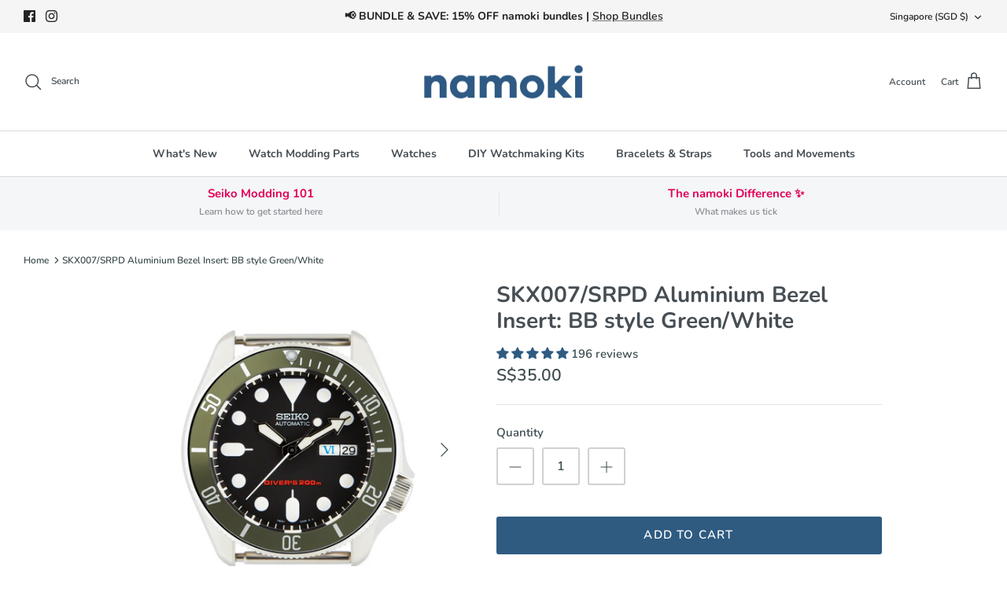

--- FILE ---
content_type: text/html; charset=utf-8
request_url: https://www.namokimods.com/apps/reviews/products?url=https:/www.namokimods.com/products/skx007-srpd-aluminium-bezel-insert-bb-style-green-white
body_size: 1098
content:
 [ { "@context": "http://schema.org",  "@type": "Product",  "@id": "https://www.namokimods.com/products/skx007-srpd-aluminium-bezel-insert-bb-style-green-white#product_sp_schemaplus", "mainEntityOfPage": { "@type": "WebPage", "@id": "https://www.namokimods.com/products/skx007-srpd-aluminium-bezel-insert-bb-style-green-white#webpage_sp_schemaplus", "sdDatePublished": "2025-11-23T02:24+0800", "sdPublisher": { "@context": "http://schema.org", "@type": "Organization", "@id": "https://schemaplus.io", "name": "SchemaPlus App" } }, "additionalProperty": [    { "@type": "PropertyValue", "name" : "Tags", "value": [  "L282024"  ] }   ,{"@type": "PropertyValue", "name" : "Title", "value": [  "Default Title"  ] }   ],    "aggregateRating": { "@type": "AggregateRating", "description": "Judge.me 2", "bestRating": "5", "reviewCount": "196", "worstRating": "1", "ratingValue": "4.92" },     "brand": { "@type": "Brand", "name": "TB",  "url": "https://www.namokimods.com/collections/vendors?q=TB"  },  "category":"Bezel Inserts", "color": "", "depth":"", "height":"", "itemCondition":"http://schema.org/NewCondition", "logo":"", "manufacturer":"", "material": "", "model":"",  "offers": { "@type": "Offer", "@id": "8047550038191",   "availability": "http://schema.org/InStock",    "inventoryLevel": { "@type": "QuantitativeValue", "value": "20" },    "price" : 35.0, "priceSpecification": [ { "@type": "UnitPriceSpecification", "price": 35.0, "priceCurrency": "SGD" }  ],      "priceCurrency": "SGD", "description": "SGD-3500-\u003cspan class=money\u003eS$35.00\u003c\/span\u003e-\u003cspan class=money\u003e$35.00 SGD\u003c\/span\u003e-35.00", "priceValidUntil": "2030-12-21",    "shippingDetails": [  { "@type": "OfferShippingDetails", "shippingRate": { "@type": "MonetaryAmount",    "currency": "SGD" }, "shippingDestination": { "@type": "DefinedRegion", "addressCountry": [  ] }, "deliveryTime": { "@type": "ShippingDeliveryTime", "handlingTime": { "@type": "QuantitativeValue", "minValue": "", "maxValue": "", "unitCode": "DAY" }, "transitTime": { "@type": "QuantitativeValue", "minValue": "", "maxValue": "", "unitCode": "DAY" } }  }  ],   "seller": { "@type": "Organization", "name": "namokiMODS", "@id": "https://www.namokimods.com#organization_sp_schemaplus" } },     "productID":"8047550038191",  "productionDate":"", "purchaseDate":"", "releaseDate":"",  "review": [         { "@context": "https://schema.org/", "@type": "Review", "reviewRating": { "@type": "Rating", "ratingValue": "5" }, "datePublished": "2025-11-19 02:07:22 UTC", "author": { "@type": "Person", "name": "R.H." }, "reviewBody": "Excellent", "description": "Judge.me Review", "name": "" },        { "@context": "https://schema.org/", "@type": "Review", "reviewRating": { "@type": "Rating", "ratingValue": "5" }, "datePublished": "2025-11-10 02:30:59 UTC", "author": { "@type": "Person", "name": "Alexander Davit" }, "reviewBody": "I love this insert. I purchased it to use in my all-blacked out SKX007\/SRPD inspired by several other timepieces out there on the market. I especially love how the markings are raised and allow for nice readability while keeping the dark appearance of the watch. It is super easy to install and completes the overall aesthetic of my build!", "description": "Judge.me Review", "name": "Beautiful bezel insert!" },        { "@context": "https://schema.org/", "@type": "Review", "reviewRating": { "@type": "Rating", "ratingValue": "5" }, "datePublished": "2025-10-13 11:57:40 UTC", "author": { "@type": "Person", "name": "Charles Low" }, "reviewBody": "SKX007\/SRPD Aluminium Bezel Insert: BB style Black\/Gold", "description": "Judge.me Review", "name": "" },        { "@context": "https://schema.org/", "@type": "Review", "reviewRating": { "@type": "Rating", "ratingValue": "5" }, "datePublished": "2025-10-11 19:50:24 UTC", "author": { "@type": "Person", "name": "Jose A Diaz" }, "reviewBody": "Great material, nice presentation", "description": "Judge.me Review", "name": "Very nice looking bezel" },        { "@context": "https://schema.org/", "@type": "Review", "reviewRating": { "@type": "Rating", "ratingValue": "5" }, "datePublished": "2025-09-08 09:48:02 UTC", "author": { "@type": "Person", "name": "Haim Jonatan Hayun" }, "reviewBody": "fast delivery, nice bezel", "description": "Judge.me Review", "name": "new ceramic bezel" }  ],   "sku": "20199",   "mpn": 44229405081775,  "weight": { "@type": "QuantitativeValue", "unitCode": "LBR", "value": "5.0" }, "width":"",    "description": "Switch up the look of your SKX with this premium SKX007\/SRPD Aluminium Bezel Insert: BB style Green\/White, inspired by the iconic Tudor BB. Just like the original, it has a smooth, matte finish that adds a touch of sophiscation to any dive build!\nOur aluminium bezel inserts come with an adhesive ring for you to attach the insert to your bezel.\nThis is a sloped bezel insert and we highly recommend installing our domed sapphire crystal, as there will be an unsightly gap between the stock SKX crystal and the sloped bezel insert.\n",  "image": [      "https:\/\/www.namokimods.com\/cdn\/shop\/files\/20199BBAluGreenWhite_229_skx007.png?v=1722495347\u0026width=600"    ,"https:\/\/www.namokimods.com\/cdn\/shop\/files\/20199BBAluGreenWhite_229.png?v=1722495347\u0026width=600"      ,"https:\/\/www.namokimods.com\/cdn\/shop\/files\/20199BBAluGreenWhite_229_skx007.png?v=1722495347\u0026width=600"    ], "name": "SKX007\/SRPD Aluminium Bezel Insert: BB style Green\/White", "url": "https://www.namokimods.com/products/skx007-srpd-aluminium-bezel-insert-bb-style-green-white" }      ,{ "@context": "http://schema.org", "@type": "BreadcrumbList", "name": "namokiMODS Breadcrumbs Schema by SchemaPlus", "itemListElement": [  { "@type": "ListItem", "position": 1, "item": { "@id": "https://www.namokimods.com/collections", "name": "Products" } }, { "@type": "ListItem", "position": 2, "item": { "@id": "https://www.namokimods.com/collections/all", "name": "All" } },  { "@type": "ListItem", "position": 3, "item": { "@id": "https://www.namokimods.com/products/skx007-srpd-aluminium-bezel-insert-bb-style-green-white#breadcrumb_sp_schemaplus", "name": "SKX007\/SRPD Aluminium Bezel Insert: BB style Green\/White" } } ] }  ]

--- FILE ---
content_type: text/css
request_url: https://www.namokimods.com/cdn/shop/t/11/assets/custom.css?v=114049951693509884831667991610
body_size: 12
content:
.section-footer__menu-block__menu{list-style:none;padding:0;margin:0;text-align:center}.product-block__title{text-align:center}.section-footer__menu-block__menu li{list-style:none;display:inline-block;margin:20px;align-items:center}nav.breadcrumb{padding:15px 0;border-bottom:1px solid #d9d9d4}#section-id-store-messages{--background: #f4f6f8;--text-1: #E30058 !important;--text-2: #8A8F93 !important}.AnnouncementIsAdded div#shopify-section-store-messages #section-id-store-messages .store-messages{margin-top:1.5rem;padding-top:1rem}.section-footer__row{display:flex;flex-wrap:wrap;justify-content:center}.signup-form__inline-container input{margin-inline-end:0;width:300px}button.button.signup-form__button.cstm{font-size:16px}.section-footer__row.section-footer__row-lower{display:grid;padding-top:0}.copyright{padding:1rem;text-align:center}.collection-slider a.small-feature-link{text-decoration:none}.collection-slider .collection-listing .product-block .product-info{margin-bottom:30px;text-align:center}.product-price{justify-content:center;display:flex}body.reveal-mobile-nav,.FilterareRevealed{overflow:hidden}@media (min-width: 767px){.shopify-section.section-main-product .product-detail{flex-wrap:wrap}.section-footer__row--blocks .section-footer__row__col{margin-bottom:50px;display:flex;justify-content:center}.AnnouncementIsAdded div#shopify-section-header{margin-top:-36px}.template-index .navigation__item--active a.navigation__link:before{content:unset!important}.collection-slider-row[data-section-type=featured-collection]{margin-top:0;padding-top:38px}}@media (min-width: 768px){.section-footer__row--blocks{padding-top:0;padding-bottom:0}.section-footer__menu-block__menu{border-top:1px solid #e2e2e2;border-top-width:1px;border-top-style:solid;border-top-color:#e2e2e2;border-bottom:1px solid #e2e2e2}.section-footer__row__col.section-footer__menu-block{WIDTH:100%}.section-footer__row__col.section-footer__newsletter-block .signup-form{DISPLAY:NONE}.section-footer__row--blocks .section-footer__row__col:not(:last-child){margin-bottom:0}.section-footer__newsletter-block__social:not(:first-child){margin-top:20px}.section-footer__row-container{border-top:none}}@media (max-width: 767px){.AnnouncementIsAdded div#shopify-section-header{margin-top:-45px}.template-index .collection-slider-row{margin-top:0;overflow:hidden}.AnnouncementIsAdded main#content{margin-top:30px}div#qab_container{min-height:50px}.section-featured-collection .collection-slider-row[data-section-type=featured-collection]{padding-top:2rem}}.jdgm-carousel-wrapper{width:100%!important}
/*# sourceMappingURL=/cdn/shop/t/11/assets/custom.css.map?v=114049951693509884831667991610 */


--- FILE ---
content_type: text/javascript; charset=utf-8
request_url: https://www.namokimods.com/products/skx007-srpd-aluminium-bezel-insert-bb-style-green-white.js
body_size: 726
content:
{"id":8047550038191,"title":"SKX007\/SRPD Aluminium Bezel Insert: BB style Green\/White","handle":"skx007-srpd-aluminium-bezel-insert-bb-style-green-white","description":"\u003cp\u003eSwitch up the look of your SKX with this premium \u003cstrong\u003eSKX007\/SRPD Aluminium Bezel Insert: BB style Green\/White, \u003c\/strong\u003einspired by the iconic Tudor BB. Just like the original, it has a smooth, matte finish that adds a touch of sophiscation to any dive build!\u003c\/p\u003e\n\u003cp\u003eOur aluminium bezel inserts come with an adhesive ring for you to attach the insert to your bezel.\u003c\/p\u003e\n\u003cp\u003e\u003cstrong\u003eThis is a sloped bezel insert and we highly recommend installing our \u003ca href=\"https:\/\/www.namokimods.com\/collections\/seiko-double-domed-sapphire-crystals\" title=\"Double-domed sapphire crystal from Namoki Mods\" rel=\"noopener noreferrer\" data-mce-href=\"https:\/\/www.namokimods.com\/collections\/seiko-double-domed-sapphire-crystals\" target=\"_blank\"\u003edomed sapphire crystal\u003c\/a\u003e, as there will be an unsightly gap between the stock SKX crystal and the sloped bezel insert.\u003c\/strong\u003e\u003c\/p\u003e\n\u003c!----\u003e","published_at":"2024-08-02T15:16:06+08:00","created_at":"2024-08-01T14:56:29+08:00","vendor":"TB","type":"Bezel Inserts","tags":["L282024"],"price":3500,"price_min":3500,"price_max":3500,"available":true,"price_varies":false,"compare_at_price":null,"compare_at_price_min":0,"compare_at_price_max":0,"compare_at_price_varies":false,"variants":[{"id":44229405081775,"title":"Default Title","option1":"Default Title","option2":null,"option3":null,"sku":"20199","requires_shipping":true,"taxable":true,"featured_image":null,"available":true,"name":"SKX007\/SRPD Aluminium Bezel Insert: BB style Green\/White","public_title":null,"options":["Default Title"],"price":3500,"weight":5,"compare_at_price":null,"inventory_management":"shopify","barcode":"","requires_selling_plan":false,"selling_plan_allocations":[]}],"images":["\/\/cdn.shopify.com\/s\/files\/1\/0139\/0434\/7193\/files\/20199BBAluGreenWhite_229_skx007.png?v=1722495347","\/\/cdn.shopify.com\/s\/files\/1\/0139\/0434\/7193\/files\/20199BBAluGreenWhite_229.png?v=1722495347"],"featured_image":"\/\/cdn.shopify.com\/s\/files\/1\/0139\/0434\/7193\/files\/20199BBAluGreenWhite_229_skx007.png?v=1722495347","options":[{"name":"Title","position":1,"values":["Default Title"]}],"url":"\/products\/skx007-srpd-aluminium-bezel-insert-bb-style-green-white","media":[{"alt":"SKX007\/SRPD Aluminium Bezel Insert: BB style Green\/White","id":31242642653359,"position":1,"preview_image":{"aspect_ratio":1.0,"height":2048,"width":2048,"src":"https:\/\/cdn.shopify.com\/s\/files\/1\/0139\/0434\/7193\/files\/20199BBAluGreenWhite_229_skx007.png?v=1722495347"},"aspect_ratio":1.0,"height":2048,"media_type":"image","src":"https:\/\/cdn.shopify.com\/s\/files\/1\/0139\/0434\/7193\/files\/20199BBAluGreenWhite_229_skx007.png?v=1722495347","width":2048},{"alt":"SKX007\/SRPD Aluminium Bezel Insert: BB style Green\/White","id":31242642686127,"position":2,"preview_image":{"aspect_ratio":1.0,"height":2048,"width":2048,"src":"https:\/\/cdn.shopify.com\/s\/files\/1\/0139\/0434\/7193\/files\/20199BBAluGreenWhite_229.png?v=1722495347"},"aspect_ratio":1.0,"height":2048,"media_type":"image","src":"https:\/\/cdn.shopify.com\/s\/files\/1\/0139\/0434\/7193\/files\/20199BBAluGreenWhite_229.png?v=1722495347","width":2048}],"requires_selling_plan":false,"selling_plan_groups":[]}